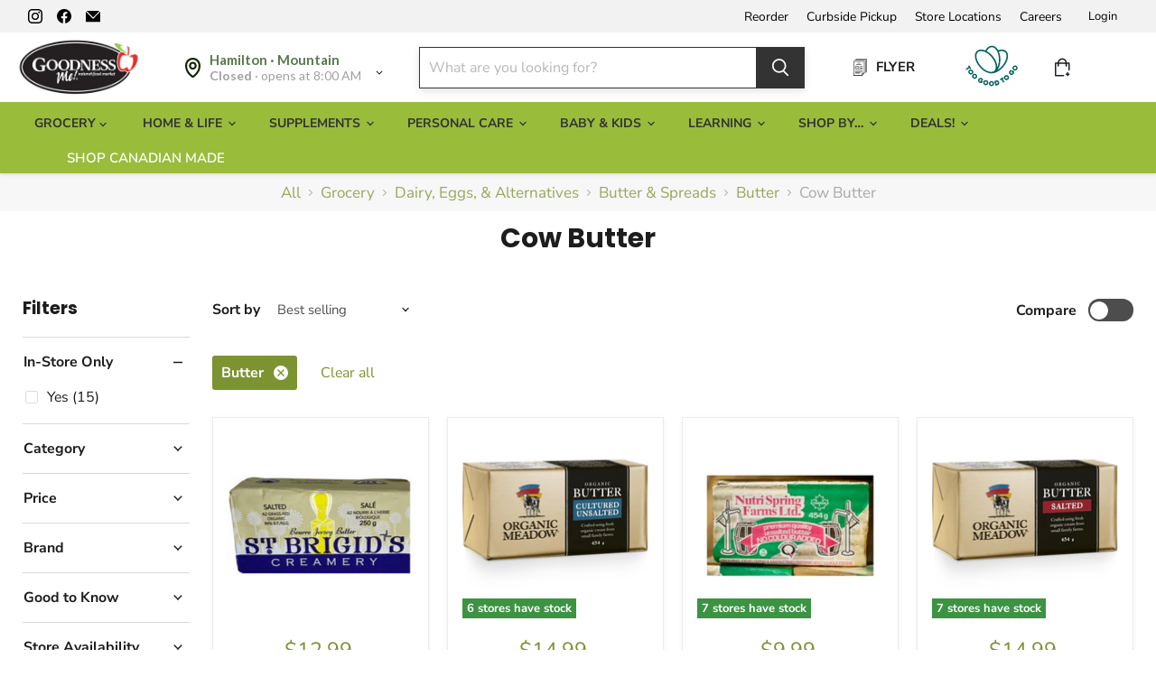

--- FILE ---
content_type: text/html; charset=utf-8
request_url: https://goodnessme.ca/apps/reviews/collections?url=https:/goodnessme.ca/collections/cow-butter?filter.p.tag=Butter
body_size: -288
content:
 [ { "@context": "http://schema.org", "@type": "OfferCatalog", "mainEntityOfPage": { "@type": "WebPage", "@id": "https://goodnessme.ca/collections/cow-butter#webpage_sp_schemaplus" }, "description": "", "name": "Cow Butter", "url": "https://goodnessme.ca/collections/cow-butter",  "numberOfItems": "22" }     , { "@context": "http://schema.org", "@type": "BreadcrumbList", "name": "Goodness Me! Breadcrumbs Schema by SchemaPlus", "itemListElement": [ { "@type": "ListItem", "position": 1, "item": { "@id": "https://goodnessme.ca/collections", "name": "Collections" } }, { "@type": "ListItem", "position": 2, "item": { "@id": "https://goodnessme.ca/collections/cow-butter#breadcrumb_sp_schemaplus", "name": "Cow Butter" } }   ] }   ]

--- FILE ---
content_type: text/javascript
request_url: https://goodnessme.ca/cdn/shop/t/364/assets/custom.js?v=81206122207666111641768946649
body_size: 2647
content:
function updateHierarchyNavURLs(){url=window.location.href;var coll_filter_el=document.getElementById("romarah_coll_filter");const coll_filter=coll_filter_el!=null?coll_filter_el.textContent:"",parts=url.split("?");if(parts.length>1||coll_filter.length>0){const navLinks=document.getElementsByClassName("rm-nav-link");for(let i=0;i<navLinks.length;i++){const link_parts=navLinks[i].firstChild.href.split("?");var query="";coll_filter.length>0&&(query="?"+coll_filter),parts.length>1&&(query=query+(query.length>0?"&":"?")+parts[1]),navLinks[i].firstChild.href=link_parts[0]+query}}var nl_parent=document.getElementById("romarah_nav_links");nl_parent?.classList.remove("hidden");var custom_params_for_hbc="",custom_params_for_pagination="";if(coll_filter.length==0&&parts.length>1){var result={};if(parts[1].split("&").forEach(function(part){var item=part.split("=");result[item[0]]=item[1]}),result.hasOwnProperty("rm.c.t")&&result.hasOwnProperty("rm.c.h")){var bc_cont=document.getElementsByClassName("breadcrumbs-container"),title=result["rm.c.t"];title=decodeURIComponent(title.replace("+"," "));var a=document.createElement("a");a.href=`/collections/${result["rm.c.h"]}`,a.innerText=title;var delimeter=document.createElement("span");delimeter.classList.add("breadcrumbs-delimiter"),delimeter.setAttribute("aria-hidden","true"),delimeter.innerHTML='<svg aria-hidden="true" focusable="false" role="presentation" xmlns="http://www.w3.org/2000/svg" width="8" height="5" viewBox="0 0 8 5"><path fill="currentColor" fill-rule="evenodd" d="M1.002.27L.29.982l3.712 3.712L7.714.982 7.002.27l-3 3z"></path></svg>',bc_cont[0].insertBefore(a,bc_cont[0].firstElementChild.nextElementSibling),bc_cont[0].insertBefore(delimeter,bc_cont[0].firstElementChild.nextElementSibling);const heading=document.querySelector("h1.collection--title");if(heading.textContent=title+" "+heading.textContent,result.hasOwnProperty("rm.c.f")){custom_params_for_pagination="rm.c.f="+result["rm.c.f"]+"&rm.c.h="+result["rm.c.h"]+"&rm.c.t="+result["rm.c.t"],custom_params_for_hbc=decodeURIComponent(result["rm.c.f"])+"&"+custom_params_for_pagination;const hierBreadLinks=document.getElementsByClassName("hier");for(let i=0;i<hierBreadLinks.length;i++){const hbc_parts=hierBreadLinks[i].href.split("?");hierBreadLinks[i].href=hbc_parts[0]+"?"+custom_params_for_hbc}}}}return custom_params_for_pagination}function fixPagination(custom_params){if(custom_params!=""){const paginationLinks=document.getElementsByClassName("pagination--item");for(var i=0;i<paginationLinks.length;i++)paginationLinks[i].tagName=="A"&&(paginationLinks[i].href=paginationLinks[i].href+(paginationLinks[i].href.split("?").length>0?"&":"?")+custom_params)}}function fixActiveFiltersElement(){const currentSearch=window.location.search.replace("?","");if(currentSearch!=""){const currParams=new URLSearchParams(currentSearch);var currFilters=new URLSearchParams;for(const p of currParams)p[0].substring(0,9)=="filter.p."&&currFilters.append(p[0],p[1]);if(currFilters.size>0){var origFilterCount=0,needToAdd=new URLSearchParams,activeFiltersElements=document.getElementsByClassName("productgrid--filters"),activeFiltersElementsMobile=document.getElementsByClassName("productgrid--filters--mobile");if(activeFiltersElements.length>0){console.log(document.getElementsByClassName("productgrid--filters")[0].firstElementChild.children);var activeFilters=activeFiltersElements[0].firstElementChild.children;origFilterCount=activeFiltersElements[0].firstElementChild.children.length-1;for(const c of currFilters){var foundIt=!1;for(let i=0;i<activeFilters.length;i++)if(!activeFilters[i].classList.contains("active-filter-group--remove-all")){var url_without_this_parts=activeFilters[i].querySelector(".active-filter-group__item").dataset.url.split("?");if(url_without_this_parts.length>0){const paramsWithoutCurrFilter=new URLSearchParams(url_without_this_parts[1]);var this_key=null,this_val=null;for(const p of currParams)if(p[0].substring(0,9)=="filter.p."){var is_this=!0;for(const pwc of paramsWithoutCurrFilter)pwc[0]==p[0]&&pwc[1]==p[1]&&(is_this=!1);if(is_this){this_key=p[0],this_val=p[1];break}}(this_key==c[0]&&this_val==c[1]||this_key!=null&&this_key.substring(0,9)=="filter.v.")&&(foundIt=!0)}}foundIt||needToAdd.append(c[0],c[1])}}else{needToAdd=currFilters;const filterSkeleton=`
          <ul class="active-filter-group">
            <li class="active-filter-group--remove-all filter-item--grid-simple">
              <a class="filter-item-clear-all" href="${location.pathname}">Clear all</a>
            </li>
          </ul>
        `;var act_filt_el=document.createElement("div");act_filt_el.classList.add("productgrid--filters"),act_filt_el.innerHTML=filterSkeleton,document.getElementsByClassName("productgrid--wrapper")[0].insertBefore(act_filt_el,document.getElementById("fixActiveFilters")),activeFiltersElements=document.getElementsByClassName("productgrid--filters");var act_filt_el2=document.createElement("div");act_filt_el2.classList.add("productgrid--filters--mobile"),act_filt_el2.innerHTML=filterSkeleton,document.getElementsByClassName("productgrid--sidebar")[0].insertBefore(act_filt_el2,document.querySelector(".productgrid--sidebar .filter-form")),activeFiltersElementsMobile=document.getElementsByClassName("productgrid--filters--mobile")}if(needToAdd.size>0){for(const n of needToAdd){var ntaParams=new URLSearchParams;for(const p of currParams)p[0].substring(0,7)=="filter."&&!(p[0]==n[0]&&p[1]==n[1])&&ntaParams.append(p[0],p[1]);const ntaURL=ntaParams.toString()==""?"":"?"+ntaParams.toString();var li=document.createElement("li");li.classList.add("active-filter-group__item-wrapper"),li.innerHTML=`
            <a class="active-filter-group__item" href="${location.pathname}${ntaURL}" data-url="${location.pathname}${ntaURL}" data-filter-input="">
              <span class="active-filter-text">${n[1]}</span>
              <span class="filter-icon--remove"><svg class="icon-remove " aria-hidden="true" focusable="false" role="presentation" xmlns="http://www.w3.org/2000/svg" width="10" height="10" viewBox="0 0 10 10"><path fill="currentColor" d="M6.08785659,5 L9.77469752,1.31315906 L8.68684094,0.225302476 L5,3.91214341 L1.31315906,0.225302476 L0.225302476,1.31315906 L3.91214341,5 L0.225302476,8.68684094 L1.31315906,9.77469752 L5,6.08785659 L8.68684094,9.77469752 L9.77469752,8.68684094 L6.08785659,5 Z"></path></svg>
                <span class="visually-hidden">Remove filter</span>
              </span>
            </a>
          `,activeFiltersElements[0].firstElementChild.insertBefore(li,activeFiltersElements[0].firstElementChild.firstChild),activeFiltersElementsMobile[0].firstElementChild.insertBefore(li.cloneNode(!0),activeFiltersElementsMobile[0].firstElementChild.firstChild)}var fCountMsg=document.querySelector(".utils-filter-text").innerText;origFilterCount>0&&(fCountMsg=fCountMsg.substring(0,fCountMsg.lastIndexOf(" "))),console.log("origFilterCount: "+origFilterCount),document.getElementsByClassName("utils-filter-text")[0].innerText=fCountMsg+" ("+(origFilterCount+needToAdd.size)+")",document.getElementsByClassName("utils-filter-text")[0].setAttribute("aria-label",document.getElementsByClassName("utils-filter-text")[0].innerText)}}}}function hideOrShowStoreSpecificContent(store_id){store_id==null&&Cookies.get("gm_store")&&(store_id=JSON.parse(Cookies.get("gm_store")).store_id),(store_id==null||!store_id)&&(store_id="1");var storeSpecific=document.getElementsByClassName("sto-specif"),storeClass="cur-sto-"+store_id;for(let i=0;i<storeSpecific.length;i++)storeSpecific[i].classList.contains(storeClass)?storeSpecific[i].style.display=="none"&&(storeSpecific[i].style.display=""):storeSpecific[i].style.display!="none"&&(storeSpecific[i].style.display="none")}function romarahQuickShopSidebarItemClick(event){event.preventDefault();const section={id:"romarah-multi-prod-quick-shop"};var modalWrapper=document.getElementById("romarah-multi-prod-quick-shop");const sidebarItemActiveClass="active-item",currentSidebarItem=event.currentTarget,productUrl=currentSidebarItem.dataset.productQuickshopUrl,productId=currentSidebarItem.dataset.productId,activeSidebarItems=modalWrapper.querySelectorAll(`.${sidebarItemActiveClass}`);modalWrapper.querySelector("[data-hotspot-modal-quickshop]").innerHTML=document.querySelector(".productitem-quickshop[data-product-quickshop]").innerHTML,positionSidebarArrow(currentSidebarItem),activeSidebarItems.forEach(item=>{item.classList.remove(sidebarItemActiveClass)}),currentSidebarItem.classList.add(sidebarItemActiveClass),fetchActiveQuickShop(event,modalWrapper.querySelector("[data-hotspot-modal-quickshop]"),`[data-hotspot-section-id='${section.id}'] [data-hotspot-modal-quickshop]`,productUrl)}function fetchActiveQuickShop(event,quickshopContainer,quickShopSelector,productUrl){window.productQuickshop=new window.ProductQuickshop({$el:window.redpepperModal.$modalInner.find("[data-hotspot-modal-sidebar-item]"),id:"red-pepper-catalog",modal:window.redpepperModal,sectionContext:"shoppable-image",trigger:event.target,quickshopContainer,quickShopSelector,productUrl})}function positionSidebarArrow(selectedItem){const section={id:"romarah-multi-prod-quick-shop"};var sidebarArrow=document.querySelector(`[data-hotspot-section-id='${section.id}']`).querySelector("[data-sidebar-arrow]");const imgBounds=selectedItem.querySelector("[data-modal-sidebar-image]").getBoundingClientRect(),middlePoint=selectedItem.offsetTop+imgBounds.height/2;sidebarArrow.style.top=`${middlePoint}px`}function getProductHandleFromUrl(url2){const handleMatch=url2.match(/\/products\/([^?]+)/);return handleMatch?handleMatch[1]:null}function redpepperOpenQuickShop(event,productHandle){console.log(event,productHandle),event={target:document.getElementById("red-pepper-catalog")};const sidebarItemActiveClass="active-item";if(window.productQuickshop&&window.productQuickshop.unload(),productHandle.indexOf(",")!==-1){const urls=productHandle.split(",");var handles=[];urls.forEach(url2=>{var handleMatch2=getProductHandleFromUrl(url2);handleMatch2&&handles.push(handleMatch2)});var handles_found=[];Promise.all(handles.map((handle,index)=>fetch(`/products/${handle}?sections=custom-product-thumbnail`).then(res=>res.json()).then(data=>{const wrapper=document.createElement("div");wrapper.innerHTML=data["custom-product-thumbnail"];var aElement=wrapper.firstElementChild.firstElementChild;return aElement&&aElement.dataset.productQuickshopUrl!=""?(handles_found.push(handle),aElement.setAttribute("data-index",index+1),aElement.setAttribute("onclick","romarahQuickShopSidebarItemClick(event);"),aElement.outerHTML):""}))).then(thumbnail_elements=>{const html=thumbnail_elements.join("");document.getElementById("romarah-hotspot__modal-sidebar-content").innerHTML=html,window.redpepperModal&&window.redpepperModal.unload(),window.redpepperModal=new window.Modal({});const section={id:"romarah-multi-prod-quick-shop"};var modalWrapper=document.querySelector(`[data-hotspot-section-id='${section.id}']`),modalSelector=`[data-hotspot-modal-id='${section.id}']`,quickShopSelector=`[data-hotspot-section-id='${section.id}'] [data-hotspot-modal-quickshop]`;modalWrapper.querySelector("[data-hotspot-modal-quickshop]").innerHTML=document.querySelector(".productitem-quickshop[data-product-quickshop]").innerHTML,window.redpepperModal.open(modalSelector,"quickshop-full hotspot__modal");var initialProductUrl="";for(let i=0;i<handles.length;i++)if(handles_found.indexOf(handles[i])!==-1){initialProductUrl="/products/"+handles[i];break}if(initialProductUrl!=""){var selectedItem=modalWrapper.querySelector(`[data-product-quickshop-url='${initialProductUrl}']`);selectedItem.classList.add(sidebarItemActiveClass),positionSidebarArrow(selectedItem)}else initialProductUrl="/products/"+handles[0];const quickshopContainer=window.redpepperModal.$modalInner[0].querySelector("[data-hotspot-modal-quickshop]"),spinnerContainer=modalWrapper.querySelector(".productitem-quickshop");spinnerContainer&&(spinnerContainer.style.display="block"),fetchActiveQuickShop(event,quickshopContainer,quickShopSelector,initialProductUrl)})}else{var handleMatch=getProductHandleFromUrl(productHandle);if(handleMatch)try{window.productQuickshop=new window.ProductQuickshop({$el:event.target,id:"red-pepper-catalog",modalClass:"quickshop-full",trigger:event.target,initialVariant:null,productUrl:"/products/"+handleMatch,quickShopSelector:".productitem-quickshop[data-product-quickshop]"})}catch(error){console.error("An error occurred:",error.message)}else window.open(productHandle,"_blank")}}window.addEventListener("message",event=>{const data_snapshot=JSON.parse(JSON.stringify(event.data));event.origin==="https://app.redpepper.digital"&&data_snapshot.event=="pop-up"&&data_snapshot.clientScript});
//# sourceMappingURL=/cdn/shop/t/364/assets/custom.js.map?v=81206122207666111641768946649
